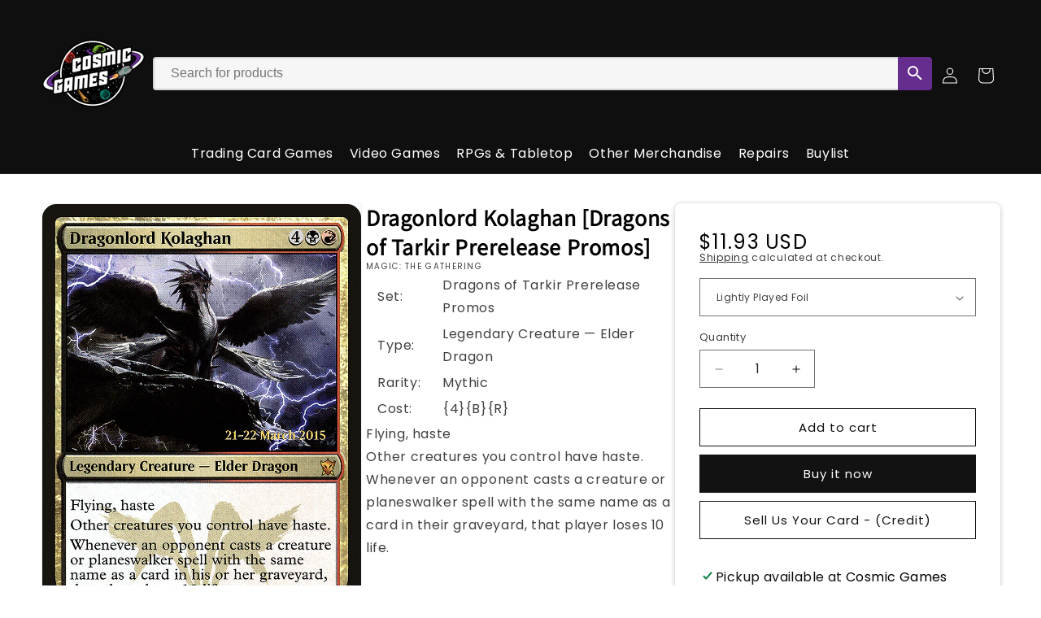

--- FILE ---
content_type: text/css
request_url: https://www.cosmicbham.com/cdn/shop/t/29/assets/storepass.css?v=36111070172701285531758299280
body_size: 2764
content:
:root{--max-content-width: 1400px;--gutter: 1rem;--color-brand: #652d8d;--color-border: #ddd;--color-menu-hover: #f2f2f2;--radius-sm: 4px;--radius-md: 8px;--radius-lg: 12px}.store-pass-search-container{display:flex;flex-grow:2;flex-direction:column;align-items:baseline}.store-pass-search-container #openModal{padding:.4rem}.store-pass-search-container #openModal:hover{cursor:pointer}.store-pass-search-bar-desktop{flex:2;margin-bottom:.5rem;display:block;width:100%}#cardListModal *{font-size:1.5rem}#cardListModal .close-btn{font-size:2.5rem}.storepass-spinner{display:block!important}.store-pass-search-bar-mobile{flex:1 1 100%;display:none}.store-pass-search-input{height:41px!important;min-height:41px!important;background:#f6f6f6;border:none!important}.store-pass-search-input:focus-visible{outline:none!important;box-shadow:none!important}.store-pass-search-form .store-pass-btn-primary{border:none;background:var(--color-brand)!important}.store-pass-search-dropdown-content{min-width:480px!important}.store-pass-search-dropdown-content a{margin:8px;padding:0!important}.store-pass-search-dropdown-content a:hover{background:transparent!important}.store-pass-search-dropdown-content .search-result{border-radius:var(--radius-sm);padding:8px!important}.store-pass-search-dropdown-content .search-result:hover{background:var(--color-menu-hover)}.store-pass-search-dropdown-content a[href^="/collections"] .search-result:hover{background:#d4e2ff}.d-none{display:none}.d-flex{display:flex}.store-pass-nav-ul{background-color:inherit!important;padding:0!important}#store-pass-navigation-desktop .store-pass-nav-nav-link{color:#000;font-size:inherit!important}#store-pass-navigation-desktop .store-pass-nav-nav-item svg{display:none}.store-pass-product-tag-oos{background-color:#d2d2d2!important}.store-pass-product-pricing-are{justify-content:space-between}.store-pass-product-vendor{display:none}.store-pass-pagination a{padding:.5rem 1.25rem;text-decoration:none}.store-pass-products-only-section *{font-size:inherit!important}.storepass-home-collection{margin:0 40px}.storepass-home-collection .store-pass-products-only-section{flex-wrap:inherit!important;width:fit-content!important;overflow:hidden}.storepass-home-collection .store-pass-product-listing-container>div>div{overflow:scroll}.storepass-home-collection .store-pass-product{width:268px!important}.store-pass-product-image-container{background-color:inherit!important}.storepass-products *{font-size:inherit!important}.store-pass-product-cta{font-size:14px!important;height:36px!important;background-color:var(--color-brand)!important;border-color:var(--color-brand)!important}.store-pass-product-select-area select{font-size:14px!important;height:32px!important;padding:0 12px;margin-bottom:.5rem}.store-pass-product-quantity-section{margin-bottom:.7rem}.store-pass-product-quantity-section input{border:1px solid #dee2e6!important;border-radius:var(--radius-sm)!important;height:32px!important;width:100%}.store-pass-product-quantity-section input:focus-visible{outline-offset:unset!important;box-shadow:none!important}.store-pass-product-quantity-section .text-center{text-align:center}.store-pass-product-quantity-section button{height:32px!important;width:32px!important}.store-pass-product-title{max-height:5.2rem;line-height:1.5}.store-pass-product-title a{color:inherit!important}.store-pass-product-quantity-section input,.store-pass-product-info select{height:32px!important;min-height:32px!important}@media (max-width: 798px){.product__media-wrapper{flex:unset!important}.store-pass-search-container{flex-grow:unset}.section-header.shopify-section-group-header-group{z-index:10!important}.store-pass-nav-sidebar-header{background:#000;color:#fff}.store-pass-nav-sidebar-header svg path{fill:#fff}.store-pass-nav-sidebar-header>div>div{align-self:center}.store-pass-nav-sidebar-header button{background-color:transparent!important}#store-pass-navigation-mobile{height:50px}#store-pass-navigation-mobile .store-pass-nav-nav-link:hover{box-shadow:inset 0 -4px 0 0 transparent}.store-pass-nav-menu-button{line-height:inherit!important;color:#000!important;border:none}.store-pass-nav-ul{gap:0!important;background:#fff!important;width:100%!important}.store-pass-nav-ul .store-pass-nav-nav-link{height:52px;padding:8px 14px;border-bottom:1px solid #d2d2d2;color:#000;font-size:18px!important;font-weight:600}.store-pass-filters-mobile{padding:0 .5rem;align-items:center}.store-pass-filters-mobile .mr-1{align-content:center;height:42px;border-radius:5px;padding:.45rem .9rem;background-color:#e6e6e6}.store-pass-filters-mobile div:first-of-type a{background-color:inherit!important;font-weight:700;top:0!important}.store-pass-filters-mobile a{text-decoration:none}.store-pass-filters-mobile .store-pass-outside-alterter{padding:0!important}.store-pass-filters-mobile .store-pass-outside-alterter>div:first-of-type{left:0}.store-pass-filters-mobile .store-pass-sort{height:42px;font-weight:600!important}.store-pass-side-filters{transform:translate(-100)!important;transition:transform .3s ease-out}.store-pass-side-filters:active{transform:translate(0)}.store-pass-side-filters>div:first-of-type{padding:0!important}.store-pass-filter>div:first-of-type{padding:10px!important;background:#fff;border-bottom:1px solid var(--color-border);color:#000;font-size:20px!important;font-weight:600}.store-pass-filter>div:first-of-type svg path{fill:#000}.store-pass-side-filters .store-pass-results-count{margin-top:1rem;padding:0 .5rem}.store-pass-side-filters .store-pass-outside-alterter{margin-right:0!important}.store-pass-side-filters .store-pass-collapsible-menu-header{margin-top:0!important}.store-pass-side-filters .store-pass-collapsible-menu-content>div:first-of-type{padding:8px}.store-pass-side-filters>div>div:last-of-type{padding:1rem!important}.store-pass-side-filters button{align-items:center;border-radius:var(--radius-sm);padding:10px 16px;height:42px}.store-pass-search-bar-desktop{display:none}.store-pass-search-bar-mobile{display:block}.store-pass-results-header{padding:0 .5rem}.store-pass-active-filters{padding:0 1rem}.store-pass-pagination{margin-bottom:3rem!important}}@media screen and (min-width: 990px){.header{padding-top:20px;padding-bottom:0!important}}.collection-hero__title{margin:2.5rem 0 1rem!important;text-align:center;font-size:32px;font-weight:600}.storepass-products hr{margin-bottom:2rem!important}.header{display:flex!important;flex-wrap:wrap;justify-content:space-between}.header__inline-menu,#store-pass-navigation-desktop{flex:1 1 100%}.store-pass-addition-products-section>div{border-radius:var(--radius-sm)!important;padding:8px 12px!important}.store-pass-addition-products-section a{text-decoration:none!important}.storepass-products hr{background-color:#e5e5e5!important;margin-bottom:.5rem}.store-pass-sort{padding:10px 16px!important;font-weight:400!important}.store-pass-side-filters{flex:0 0 220px!important}.store-pass-active-filters{margin-bottom:2rem}.store-pass-active-filter{color:#000;padding:6px 12px!important}.store-pass-filters{gap:0!important}.store-pass-outside-alterter{margin-bottom:0!important;margin-right:1rem}.store-pass-outside-alterter>div:first-of-type{margin-top:1rem;right:0;min-width:200px;padding:8px;background:#fff}.store-pass-outside-alterter>div:first-of-type a:hover{border-radius:var(--radius-sm);background:var(--color-menu-hover)}.store-pass-collapsible-menu-content form{margin-top:1rem}.store-pass-collapsible-menu-content input:focus-visible{outline:unset!important;box-shadow:none!important}.store-pass-collapsible-menu-content form input{height:auto;padding:3px 10px;border-top:1px solid #ddd!important;border-bottom:1px solid #ddd!important;border-left:1px solid #ddd!important;border-top-left-radius:var(--radius-sm)!important;border-bottom-left-radius:var(--radius-sm)!important}.store-pass-collapsible-menu-content .price-label+input+button{width:100%;padding:8px 0;background:#ddd!important;color:#000}.store-pass-collapsible-menu-content .btn{border:none;border-radius:var(--radius-sm);border-top-left-radius:0;border-bottom-left-radius:0;width:fit-content;padding:8px!important;background:#ddd!important;line-height:normal;font-size:8px}.store-pass-collapsible-menu-content .btn svg{width:21px;height:21px;color:#000}.store-pass-collapsible-menu-content ul{padding-inline-start:0!important;list-style-type:none!important}.store-pass-collapsible-menu-content a{padding:8px 16px}.store-pass-collapsible-menu-content a:hover{background:var(--color-menu-hover);border-radius:var(--radius-sm)}.store-pass-addition-products-section div a{color:#000;font-size:1.25rem!important}.store-pass-nav-nav-link{height:48px;box-shadow:none;transition:box-shadow .1s ease}.store-pass-nav-nav-link:hover{box-shadow:inset 0 -4px 0 0 var(--color-brand)}.store-pass-nav-nav-link:hover{text-decoration:none!important}.store-pass-nav-dropdown{border-radius:var(--radius-sm);background-color:#fff!important}.store-pass-nav-dropdown-link:after{content:"";display:block;height:4px;width:0;background-color:var(--color-brand);transition:width .3s ease;transform-origin:left}.store-pass-nav-dropdown-link:hover:after{width:42px}.store-pass-navigation-link-title:before{content:"";position:absolute;bottom:0;left:0;width:100%;height:2px;background-color:#fff!important;transform:scaleX(0);transition:transform .2s ease-in-out}.store-pass-nav-dropdown-link:before{content:"";position:absolute;bottom:0;left:0;width:100%;height:2px;background-color:#fff!important;transform:scaleX(0);transition:transform .2s ease-in-out}product-info .page-width{max-width:var(--max-content-width)}.product__media-wrapper{padding-right:3rem;max-width:60%!important;width:60%!important;max-height:600px}.product__media-list{height:600px;justify-content:center;row-gap:2rem!important}.product-media-container{max-height:600px!important}.is-active .product__media img{max-height:600px;object-fit:contain!important}.product__media-list>li:nth-child(2){height:160px}.product__media-list>li:nth-child(2)>div{height:100%;width:160px!important}.product__media-list>li:nth-child(2)>div>.product__modal-opener--image{height:100%}.product__media-list>li:nth-child(2)>div>.product__modal-opener--image>.product__media{height:100%}.product__media-list>li:nth-child(2)>div>.product__modal-opener--image>.product__media img{width:160px;height:160px;object-fit:contain}.product-media-modal__content img{width:600px}.product__info-wrapper{background:#fff!important;max-width:40%!important;width:40%!important;box-shadow:0 1px 6px #00000040!important;border-radius:var(--radius-md);padding:3rem!important}.product__title h1{font-size:28px;font-weight:600}.price-item{font-size:24px}variant-selects .form__label{display:none}.product-form__input--pill input[type=radio]:checked+label{border:2px solid #000;color:#121212!important;background:#f2f2f2!important}.product-form__input--pill input[type=radio].disabled+label{border:1px solid #888888!important}.product-form__buttons{max-width:100%!important}.product-form__submit:hover{background:#000;color:#fff}.store-pass-buylist-link{margin-top:1rem;width:100%}.store-pass-buylist-link:hover{background:#000;color:#fff}.pickup-availability-info .caption-large,.pickup-availability-info .caption{font-size:16px!important;color:#121212!important}.store-pass-custom-description .info-item a{font-size:1.4rem!important}.store-pass-custom-description .info-item-description{align-items:center}.product__info-wrapper .share-button{display:none!important}.card__media img{object-fit:contain!important}.card__heading a{font-size:16px}@media (max-width: 798px){.page-title{font-size:24px!important}.header{padding:0 1rem 10px!important}.product{flex-direction:column!important;align-items:center}.product__media-wrapper{padding-right:0!important;width:80%!important;max-width:80%!important;max-height:420px}.product__info-wrapper{width:100%!important;max-width:100%!important}.product__media-list{flex-direction:column;height:unset}.product__media-list>li:first-of-type{margin-left:0!important}.product-media-modal__content img{width:300px}.slider-buttons{display:none!important}.store-pass-discover-highlight-plus-mini-rows{margin:1.5rem auto 2.5rem!important;display:flex!important;flex-direction:column!important;padding:0 1rem;gap:10px!important}.store-pass-discover-image-only{display:flex!important;flex-direction:column;padding:0 1rem;gap:10px!important;margin-bottom:2.5rem!important}.store-pass-discover-highlight-plus-mini-rows>a:first-of-type{height:250px!important}.store-pass-discover-image-with-text{padding:0 1rem}.home-page .store-pass-discover-image-with-text-image-container{height:200px!important}.store-pass-discover-image-with-text-text-container{max-width:100%!important}.store-pass-discover-image-with-text-alternate-layout .store-pass-discover-image-with-text{display:flex;flex-direction:column}.store-pass-discover-image-with-text-alternate-layout .store-pass-discover-image-with-text-link{flex-direction:column!important}.store-pass-discover-image-with-text-alternate-layout .store-pass-discover-image-with-text-image-container{max-width:100%!important}.store-pass-discover-image-with-text-alternate-layout .store-pass-discover-image-with-text-image{display:block}.store-pass-discover-image-with-text-alternate-layout .store-pass-discover-image-with-text-text-container{margin-left:0rem!important;max-width:100%!important}.store-pass-discover-image-with-text-alternate-layout .store-pass-discover-image-with-text-title,.store-pass-discover-image-with-text-alternate-layout .store-pass-discover-image-with-text-description{font-size:21px!important}.store-pass-discover-product-row-carousel .store-pass-product{width:21%!important;box-shadow:none}.store-pass-discover-product-row-carousel,.store-pass-discover-image-with-text-overlay{padding:0 1rem}}.disable-pointer-events{pointer-events:none}.disable-pointer-events a{pointer-events:auto}.disable-pointer-events p{margin:0 0 2rem}.invert-hover-button{border-radius:var(--radius-sm)!important;border:1px solid #000;background:#000;font-size:18px;text-transform:uppercase;position:relative;display:inline-block;background-color:#000;color:#fff;border:2px solid black;padding:12px 24px;cursor:pointer;overflow:hidden;font-size:16px;transition:color .2s ease,border-color .2s ease}.invert-hover-button:before{content:"";position:absolute;top:0;left:0;width:0%;height:100%;background-color:#fff;z-index:1;transition:width .3s ease;box-sizing:border-box}.invert-hover-button:hover:before{width:100%}.invert-hover-button span{position:relative;z-index:2;color:#fff;transition:color .2s ease}.invert-hover-button:hover span,.invert-hover-button:hover{color:#000}.placeholder-image{min-width:100%!important}.home-page .store-pass-discover-banner a{height:320px;width:100%}.store-pass-discover-highlight-plus-mini-rows{max-width:var(--max-content-width);margin:2.5rem auto;grid-template-columns:2fr 1fr!important;gap:2rem!important}.store-pass-discover-highlight-plus-mini-rows img:hover{mix-blend-mode:multiply!important}.store-pass-discover-highlight-plus-mini-rows>a:first-of-type{height:500px}.store-pass-discover-highlight-plus-mini-rows-mini-column{height:500px}.store-pass-discover-image-only{margin:0 auto;max-width:var(--max-content-width);gap:3rem!important;margin-bottom:3.5rem!important}.store-pass-discover-image-only a{overflow:hidden;border-radius:var(--radius-md)!important;height:240px;transition:transform .3s ease}.store-pass-discover-image-only a:hover{transform:translateY(-8px)}.store-pass-discover-image-container{border-radius:var(--radius-lg)}.store-pass-discover-image-with-text{margin:0 auto;max-width:var(--max-content-width);margin-top:1rem;margin-bottom:2.5rem!important;gap:2rem!important}.store-pass-discover-image-with-text a{box-shadow:none;text-decoration:none;border-radius:0!important}.store-pass-discover-image-with-text-image-container{border:4px solid #000;border-bottom:4px solid #000!important}.home-page .store-pass-discover-image-with-text-image-container{height:300px}.store-pass-discover-image-with-text-image-container img{height:100%!important}.store-pass-discover-image-with-text-image:hover{mix-blend-mode:multiply!important}.store-pass-discover-image-with-text-text-container{padding:0!important;margin-top:1rem}.store-pass-discover-image-with-text-title{font-size:18px;text-decoration:none!important}.store-pass-discover-image-with-text-overlay{max-width:var(--max-content-width);margin:0 auto 3.5rem}.store-pass-discover-image-with-text-alternate-layout{pointer-events:none;cursor:default}.store-pass-discover-image-with-text-alternate-layout .store-pass-discover-image-with-text{padding-top:0!important;margin-bottom:40px}.store-pass-discover-image-with-text-alternate-layout .store-pass-discover-image-with-text-link{display:flex;flex-direction:row;gap:4rem;box-shadow:none;overflow:inherit!important}.store-pass-discover-image-with-text-alternate-layout .store-pass-discover-image-with-text-image-container{overflow:auto;border-radius:var(--radius-lg);border:none!important;box-shadow:0 0 16px #0000001a;flex:1!important;max-width:42%;height:auto}.store-pass-discover-image-with-text-alternate-layout .store-pass-discover-image-with-text-text-container{margin-left:0!important;flex:1;display:flex;flex-direction:column;justify-content:center;padding:0!important}.store-pass-discover-image-with-text-alternate-layout .store-pass-discover-image-with-text-title{font-size:32px;text-transform:none!important;color:#000;margin-bottom:1.5rem}.store-pass-discover-image-with-text-alternate-layout .store-pass-discover-image-with-text-title:after{content:"";display:block;height:4px;width:0;background-color:#fff;transition:width .3s ease;transform-origin:left}.store-pass-discover-image-with-text-alternate-layout .store-pass-discover-image-with-text-description{order:2!important;font-size:24px!important;text-transform:none!important;color:#000;font-weight:400}.alternate-layout .store-pass-discover-image-with-text-image-container,.alternate-layout .store-pass-discover-image-with-text-text-container{max-width:50%!important}.alternate-layout-reverse .store-pass-discover-image-with-text-image-container{order:2!important;max-width:50%!important}.alternate-layout-reverse .store-pass-discover-image-with-text-text-container{max-width:50%!important}.store-pass-discover-image-with-text-title:after{content:"";display:block;height:4px;width:0;background-color:var(--color-brand);transition:width .3s ease;transform-origin:left}.store-pass-discover-image-with-text-link:hover .store-pass-discover-image-with-text-title:after{width:42px}.store-pass-discover-product-row-carousel{max-width:var(--max-content-width);margin:0 auto;margin-top:2.5rem}.store-pass-discover-product-row-carousel .store-pass-discover-section-header{padding:2rem 0 1rem var(--typ-side-padding);font-weight:600}.store-pass-discover-product-row-carousel .store-pass-discover-product-row{overflow:hidden;display:flex}.store-pass-discover-product-row-carousel .store-pass-products-only-section{max-width:var(--max-content-width)!important;overflow-x:auto;flex-wrap:nowrap}.store-pass-discover-product-row-carousel .store-pass-product{flex:0 0 auto;width:21%}.page-width{max-width:var(--max-content-width)!important}.page-title{text-align:center;font-size:32px!important;font-weight:600!important}.faq-section{max-width:1100px;margin:0 auto;margin-bottom:3rem}.store-pass-discover-faq-item{padding:1.25rem 1.5rem!important}.store-pass-discover-faq-item:hover{background:var(--color-menu-hover)}.store-pass-discover-faq-question{background:transparent!important;-webkit-tap-highlight-color:transparent;font-weight:600!important}.store-pass-discover-faq-question:hover{background-color:transparent!important}.faq-chevron{line-height:normal!important}.store-pass-discover-faq-answer{transition:opacity .3s ease}.footer{background:#000!important}.footer__content-top{border-bottom:2px solid #fff}.footer-block__heading{color:#fff;font-weight:600}.newsletter-form__field-wrapper .field{align-items:center}.newsletter-form__field-wrapper input{border:3px solid var(--color-brand)!important;background:transparent;color:var(--color-brand)}.newsletter-form__field-wrapper label{color:#fff}.newsletter-form__field-wrapper button{top:unset!important;margin-right:.75rem;background:var(--color-brand)!important;height:30px}.footer .caption-large{color:#fff}.page-width>.product{gap:40px!important}.product__media-wrapper{flex:0 0 400px!important;width:400px!important;margin-right:0!important;padding-right:0!important}.product-media-container{padding:0}.product__description{width:100%;flex:2}.product__info-wrapper{flex:0 0 400px!important}
/*# sourceMappingURL=/cdn/shop/t/29/assets/storepass.css.map?v=36111070172701285531758299280 */
